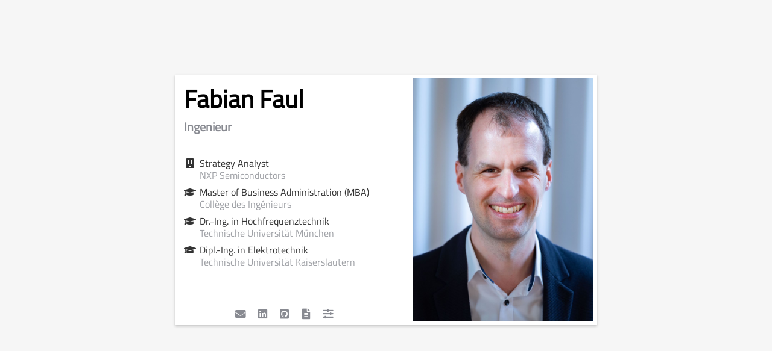

--- FILE ---
content_type: text/html; charset=UTF-8
request_url: https://www.fabianfaul.com/de/
body_size: 1261
content:
﻿<!DOCTYPE html>
<html lang="de-de">
	<head>
		<meta charset="utf-8">
		<meta name="viewport" content="width=device-width, initial-scale=1.0, maximum-scale=1.2" />
		<link rel="shortcut icon" type="image/x-icon" href="/images/ff.ico">

		<!-- designed and realized by falution.com -->

		<title>Fabian Faul</title>
		<meta name="og:title" content="Fabian Faul" />
		<meta name="language" content="de-de" />
		<meta name="author" content="Fabian Faul" />
		<meta name="description" content="Homepage von Fabian Faul. Elektroingenieur und MBA." />
		<meta name="og:description" content="Homepage von Fabian Faul. Elektroingenieur und MBA." />
		<meta name="robots" content="index, noimageindex, follow, noarchive" />

		<link rel="stylesheet" type="text/css" href="/css/style.css" />
    <link rel="stylesheet" type="text/css" href="/css/all.min.css">
		<script type="text/javascript" src="/js/function.js"></script>
		<script type="text/javascript" src="/js/jquery.js"></script>
		<script type="text/javascript" src="/js/script.js"></script>
	</head>
	<body>

		<div id="wrapper">
      <div id="card">
				<div class="text">

					<h1>Fabian Faul</h1>
          <h2>Ingenieur</h2>

          <div class="vita">
              <div class="entry">
                <span class="icon fas fa-building fa-fw"></span>
                <div class="description">
                  <p class="position">Strategy Analyst</p>
                  <p class="institution"><a href="https://www.nxp.com/" onclick="javascript:extern(this); return false;">NXP Semiconductors</a></p>
                </div>
              </div>
              <div class="entry">
                <span class="icon fas fa-graduation-cap fa-fw"></span>
                <div class="description">
                  <p class="position">Master of Business Administration (MBA)</p>
                  <p class="institution"><a href="https://www.cdi.eu" onclick="javascript:extern(this); return false;">Collège des Ingénieurs</a></p>
                </div>
              </div>
              <div class="entry">
                <span class="icon fas fa-graduation-cap fa-fw"></span>
                <div class="description">
                  <p class="position">Dr.-Ing. in Hochfrequenztechnik</p>
                  <p class="institution"><a href="https://www.tum.de" onclick="javascript:extern(this); return false;">Technische Universität München</a></p>
                </div>
              </div>
              <div class="entry">
                <span class="icon fas fa-graduation-cap fa-fw"></span>
                <div class="description">
                  <p class="position">Dipl.-Ing. in Elektrotechnik</p>
                  <p class="institution"><a href="https://www.uni-kl.de" onclick="javascript:extern(this); return false;">Technische Universität Kaiserslautern</a></p>
                </div>
              </div>
          </div>

          <div class="socialnet">
						    <span><a href="#" title="Mail" id="sendmail"><span class="icon fas fa-envelope fa-fw"></span></a></span>
						  <span><a href="https://www.linkedin.com/in/fabianfaul" title="LinkedIn" onclick="javascript:extern(this); return false;"><span class="icon fab fa-linkedin fa-fw"></span></a></span>
						  <span><a href="https://github.com/fabianfaul" title="GitHub" onclick="javascript:extern(this); return false;"><span class="icon fab fa-github-square fa-fw"></span></a></span>
						  <span><a href="https://publications.ffaul.com/de/" title="Publikationen" onclick="javascript:extern(this); return false;"><span class="icon fas fa-file-alt fa-fw"></span></a></span>
						  <span><a href="https://www.faullab.com" title="Projekte" onclick="javascript:extern(this); return false;"><span class="icon fas fa-sliders-h fa-fw"></span></a></span>
					</div>

				</div>
				<img src="/images/ff.png" id="ff">
			</div>

			<div id="contact">
				<form action="/contact.php?lang=de-de" method="post" id="form">
          <input type="text" name="phone" placeholder="phone" id="phone" class="form">
          <table>
					<tr><td><input type="text" name="name" placeholder="Name" id="name" class="form"></td><td><input type="text" name="email" placeholder="E-Mail" id="email" class="form"></td></tr>
					<tr><td colspan="2"><textarea name="message" placeholder="Nachricht" id="message" class="form"></textarea></td></tr>
					<tr><td colspan="2" style="text-align:right;"><button type="submit" class="form"></button><button type="reset" class="form"></button></td></tr>
				</table></form>
			</div>
		</div>

	</body>
</html>


--- FILE ---
content_type: text/css
request_url: https://www.fabianfaul.com/css/style.css
body_size: 1366
content:
@font-face {
	font-family: 'TitilliumWeb';
	src: url('../webfonts/TitilliumWeb.eot');
	src: local('TitilliumWeb'), url('../webfonts/TitilliumWeb.woff') format('woff'), url('../webfonts/TitilliumWeb.ttf') format('truetype');
}

body {
  padding: 0;
  margin: 0;

  font-family: TitilliumWeb, Verdana, sans-serif;
  font-size: 1em;
  color: #333;
  background-color: #f6f6f6;
}

#wrapper {
	min-width: 280px;
	max-width: 80%;
	margin: 0 auto;

  background-color: #fff;
  box-shadow: 0px 2px 4px rgba(0, 0, 0, 0.2);
}

#card {
	position: relative;
	padding: 8px;
  padding-left: 15px;
}


/* card */
img#ff {
  display: none;
}

.text h1 {
  margin: 10px 0px 5px;

	font-size: 2.5em;
  font-weight: bold;
  color: #000;
}

.text h2 {
  margin: 0;
  margin-bottom: 2em;

	font-size: 1.25em;
  font-weight: bold;
  color: #888a91;
}

.text h3 {
  margin: 15px 0px 9px;

	font-size: 1.25em;
  font-weight: bold;
  color: #555;
}

.text h4,
.text h4 a {
  margin: 15px 0px 9px;

	font-size: 1em;
  color: #6a747d;
}


/* .text p {
	margin: 0px;
	padding-left: 4px;

	font-size: 1em;
  font-weight: normal;
  font-style: normal;
  text-decoration: none;
  line-height: 25px;

  color: #444;
} */

.vita {
  margin: 2em 0;
}

.vita .entry {
  margin: 0.5em 0;
  display: flow-root;
}

.vita .entry .icon {
  float: left;
  line-height: 1.3em;
}

.vita .entry .description {
  float: left;
  padding: 0;
  margin-left: 0.4em;
  line-height: 1.3em;
}

.vita .entry .description p {
  margin: 0;
	padding: 0;
}

.vita .entry .description .institution,
.vita .entry .description .institution a,
.vita .entry .description .institution a:visited {
  font-style: normal;
  color: #9fa1a6;
}


/* social icons */
.socialnet {
  margin: 3em 0 0.5em;
  padding: 0;
  font-size: 1.1em;
  color: #6a747d;
}

.socialnet > span {
  white-space: nowrap;
}

.socialnet .icon {
  width: 3ex;
  color: #888a91;
}
.socialnet a:hover .icon {
  color: #95979d;
  transform: scale(1.05);
}


a,
a:visited {
  color: #000;
  font-style: normal;
  text-decoration: none;
}

a:focus,
a:hover {
	text-decoration: underline;
}


/* contact form */
#contact {
	margin: 0;
  margin-top: 0.8em;
	padding: 0.6em 0.8em 0;
  border-top: 1px dotted #555;
	display: none;
}

/* Form */
form table {
	width: 100%;
	border-collapse: collapse;
	box-sizing: border-box;
	-moz-box-sizing: border-box;
}

form input,
form textarea {
  box-sizing: border-box;
  -moz-box-sizing: border-box;
  padding: 6px;

  font-family: TitilliumWeb, Verdana, sans-serif;
  font-size: 12px;
  color: #555;
}

form input[type=text] {
  height: 32px;
  width: 100%;
  margin-right: 16px;

  border: 1px solid #999;
}

form textarea {
  width: 100%;
  height: 80px;

  border: 1px solid #999;
}

form button {
  border: 0;
  width: 30px;
  height: 30px;
  margin-left: 5px;
  cursor: pointer;
  transition: all ease 0.1s;
}

form button[type=submit] {
  background: url('/images/icons.png') no-repeat 0px -30px;
}

form button[type=reset] {
  background: url('/images/icons.png') no-repeat -30px -30px;
}

#phone {
  display: none;
}



@media only screen and (min-width: 740px) {
	/* wrapper */
	#wrapper {
	  width: 700px;
	  margin: 100px auto;
	}

	#card {
	  position: relative;
	  min-height: 400px;
	}


	/* card */

	img#ff {
	  display: block;
	  position: absolute;
	  top: 6px;
	  right: 6px;

	  height: 404px;
	  text-align: center;
	}

	.text {
		border: none;
		width: 345px;
	}

	.text h1 {
	  margin: 0 0 0;

		font-size: 2.57em;
	}

  .text h2 {
	  margin: 0px 0px 35px;
	}

	.text h3 {
	  margin: 0px 0px 5px;
	}

	.socialnet {
	  position: absolute;
		left: 9px;
		bottom: 5px;
    width: 345px;
    margin: 0;
    text-align: center;
	}

	a,
	a:link {
	  color: #6a747d;
	  font-style: italic;
	}

	a:focus,
	a:hover {
	  color: #555;
	}


	/* contact form */
	#contact {
		border-top: 1px dotted #555;
	}
}

--- FILE ---
content_type: application/javascript
request_url: https://www.fabianfaul.com/js/function.js
body_size: 399
content:
// these functions are part of the falution's javascript library
// for further details go to http://projects.falution.de

function decode(enc_string)
{
  var dec_string = '';
  for(var s=0, e=enc_string.length-1; s<=e; s++, e--)
  {
    if(s<e)
      dec_string = dec_string.concat(enc_string.substr(e,1) + enc_string.substr(s,1));
    else
      dec_string = dec_string.concat(enc_string.substr(e,1));
  }
  
  return dec_string;
}


function mailprotect(cry_address)
{
  cry_address = cry_address.replace(/_/g, '-');
  cry_address = cry_address.replace(/!/g, '_');
  cry_address = cry_address.replace(/:/g, '.');
  
  var ix1 = cry_address.indexOf('*');
  var ix2 = cry_address.indexOf('#');
  
  var address = decode(cry_address.substr(ix1+1,ix2-(ix1+1)));
  var domain  = decode(cry_address.substr(ix2+1,cry_address.length-(ix2+1)));
  var tld     = cry_address.substr(0,2);
  
  
  var ret = '<a ' + 'hr' + 'ef=\"m' + 'ai' + 'lto:' + address;
  ret = ret + "\u0040" + domain + "\u002E" + tld + '\">';
  ret = ret + address + "\u0040" + domain + "\u002E" + tld + '<\/a>';
  
  return ret;
}


function extern(link)
{
  newwin = window.open(link.href);
  newwin.focus();
}

--- FILE ---
content_type: application/javascript
request_url: https://www.fabianfaul.com/js/script.js
body_size: 572
content:
$(document).ready(function() {
	
	$('#sendmail').click(function() {
	  $('#contact').slideToggle();
	});
	
	$('button[type=reset]').click(function() {
	  $('#contact').slideUp();
	});
	
	$("#form").submit(function() {
		// get user data from form
		var name = $("#name");
		var email = $("#email");
		var message = $("#message");
		var dummyweb = $("#phone");
		
		// create data string for php-script
		var data = 'phone=' + dummyweb.val() + '&name=' + name.val() + '&email=' + email.val() + '&message=' + encodeURIComponent(message.val());
		
		// deactivate form and show process icon
		$(".form").prop("disabled", true);
		$("form button[type=submit]").css({"background":"url('/images/process.gif') center no-repeat"});
		$(".form").css({"border":""});
		
		var tempact = $(this).attr("action")
		
		$.ajax({
			url: tempact,
			type: "POST",
			data: data,
			success: function(response) {
				$(".form").prop("disabled", false);
				
				if(response.trim() == 'successful') {
					// clear fields
					$("form input, form textarea").val("");
					
					// show success icon
					$("form button[type=submit]").css({"background": "", "background-position": "0px 0px"});
					setTimeout(function () {
						$("form button[type=submit]").css({"background": "", "background-position": "0px -30px"});
					}, 2000);
				}
				else {
					// mark missing fields
					$("#" + response.trim()).css({"border":"1px solid #F00"});
					$("button[type=submit]").css({"background": "", "background-position": "0px -30px"});
				}
			}
		});
		
		return false;
	});
});
